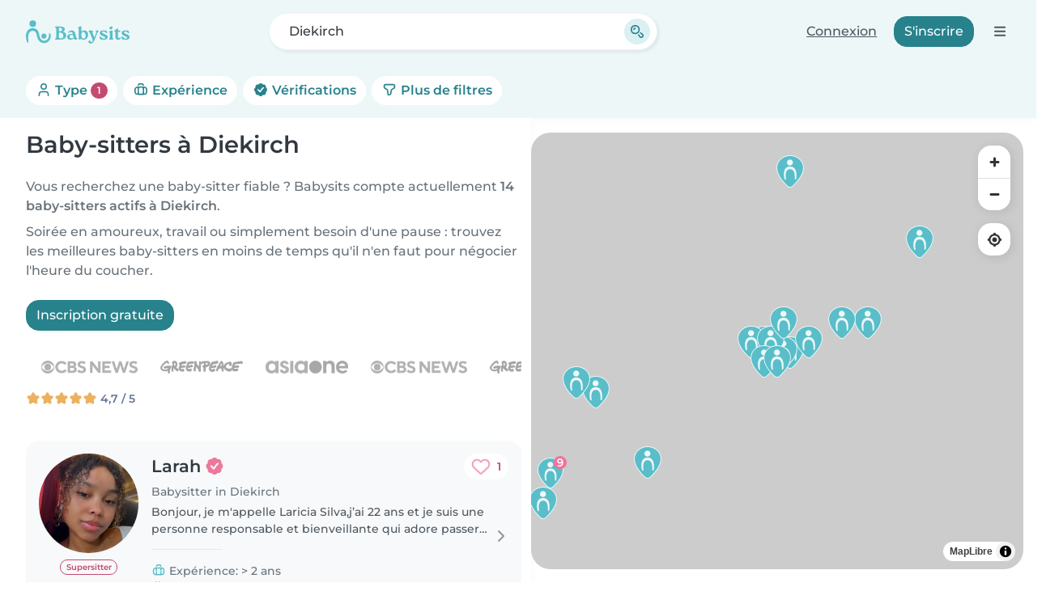

--- FILE ---
content_type: image/svg+xml
request_url: https://cdn.babysits.com/global/icons/maps/marker-9.svg
body_size: 1179
content:
<svg width="64" height="64" viewBox="0 0 64 64" fill="none" xmlns="http://www.w3.org/2000/svg">
<g clip-path="url(#clip0_3595_659)">
<path d="M31.9305 64C29.8505 64 27.8605 63.16 26.3205 61.65C23.2505 58.63 18.1205 53.59 13.9305 47.5C8.96047 40.29 6.46047 33.25 6.50047 26.57C6.57047 13.88 17.9905 3.56 31.9705 3.56H32.1205C46.1805 3.64 57.5605 14.08 57.5005 26.85C57.4605 33.55 54.9105 40.34 49.7005 47.61C46.2505 52.42 42.3305 56.49 39.1705 59.76C38.5305 60.43 37.9205 61.05 37.3705 61.64C35.9305 63.17 33.9905 64.01 31.9305 64.01V64Z" fill="#EDF8F8"/>
<path d="M36.3503 60.67C36.9003 60.08 37.5103 59.45 38.1603 58.78C41.2203 55.6 45.1703 51.52 48.5603 46.79C52.6703 41.06 56.0503 34.27 56.0903 26.85C56.1503 14.76 45.3203 5.06001 32.1203 4.99001C18.9203 4.92001 7.99029 14.5 7.92029 26.59C7.88029 34.01 11.1003 40.9 15.1003 46.71C19.1103 52.53 23.9703 57.36 27.3203 60.65C29.8703 63.15 33.8403 63.33 36.3503 60.67Z" fill="#59BEC9"/>
<path d="M31.1607 29.47C23.2007 30.09 23.0907 40.87 24.0507 46.94C24.1707 47.97 24.3807 48.75 23.3407 49.22C22.6907 49.51 21.8107 49.14 21.4507 47.93C18.5307 37.99 19.7407 23.14 33.3407 24.7C44.0207 25.64 44.7507 39.31 43.2707 47.72C42.9607 49.46 40.7607 49.64 40.7007 47.68C40.4807 40.68 41.0907 29.4 31.3307 29.47H31.1607Z" fill="#EDF8F8"/>
<path d="M31.5404 22.82C34.6553 22.82 37.1804 20.2949 37.1804 17.18C37.1804 14.0651 34.6553 11.54 31.5404 11.54C28.4255 11.54 25.9004 14.0651 25.9004 17.18C25.9004 20.2949 28.4255 22.82 31.5404 22.82Z" fill="#EDF8F8"/>
<path d="M51.0195 26C58.1992 26 64.0195 20.1797 64.0195 13C64.0195 5.8203 58.1992 0 51.0195 0C43.8398 0 38.0195 5.8203 38.0195 13C38.0195 20.1797 43.8398 26 51.0195 26Z" fill="#EB779C"/>
<path d="M49.7395 20.82C49.0295 20.82 48.3395 20.75 47.6795 20.6C47.0195 20.45 46.4295 20.22 45.9295 19.91C45.7995 19.83 45.7495 19.66 45.8195 19.52L46.6195 17.88C46.6595 17.8 46.7295 17.75 46.8095 17.72C46.8395 17.72 46.8595 17.71 46.8895 17.71C46.9495 17.71 46.9995 17.73 47.0495 17.76C47.4095 17.99 47.8195 18.16 48.2595 18.27C48.7195 18.36 49.2095 18.41 49.7195 18.41C51.1295 18.41 52.2195 17.99 53.0495 17.12C53.8195 16.3 54.2395 15.07 54.2795 13.48C54.2795 13.48 54.2795 13.48 54.2695 13.49C53.7895 13.95 53.1995 14.31 52.5195 14.55C51.8595 14.77 51.1295 14.88 50.3395 14.88C49.3295 14.88 48.4195 14.69 47.6295 14.3C46.8295 13.91 46.1895 13.36 45.7195 12.66C45.2595 11.94 45.0195 11.09 45.0195 10.12C45.0195 9.14999 45.2595 8.22999 45.7395 7.49999C46.2295 6.75999 46.8995 6.17999 47.7295 5.77999C48.5695 5.37999 49.4995 5.17999 50.5095 5.17999C51.8895 5.17999 53.0695 5.48999 54.0295 6.08999C54.9995 6.68999 55.7495 7.57999 56.2495 8.71999C56.7395 9.82999 56.9895 11.21 56.9895 12.81C56.9895 14.52 56.6795 15.98 56.0695 17.17C55.4595 18.37 54.5995 19.28 53.5195 19.9C52.4395 20.51 51.1695 20.82 49.7395 20.82ZM50.6095 7.47999C50.0295 7.47999 49.5095 7.58999 49.0595 7.80999C48.6195 8.01999 48.2695 8.31999 48.0195 8.68999C47.7895 9.04999 47.6695 9.50999 47.6695 10.04C47.6695 10.82 47.9295 11.43 48.4695 11.89C49.0095 12.34 49.7595 12.57 50.7095 12.57C51.3295 12.57 51.8795 12.45 52.3395 12.22C52.8095 11.99 53.1695 11.68 53.4195 11.3C53.6895 10.91 53.8095 10.49 53.8095 10.01C53.8095 9.52999 53.6895 9.13999 53.4595 8.75999C53.2195 8.38999 52.8695 8.07999 52.3995 7.83999C51.9295 7.59999 51.3195 7.46999 50.6095 7.46999V7.47999Z" fill="white"/>
</g>
<defs>
<clipPath id="clip0_3595_659">
<rect width="64" height="64" fill="white"/>
</clipPath>
</defs>
</svg>


--- FILE ---
content_type: image/svg+xml
request_url: https://cdn.babysits.com/global/flags/4x3/lu.svg
body_size: -139
content:
<svg xmlns="http://www.w3.org/2000/svg" fill-opacity="14.118" height="480" width="640" fill="#28ff09">
  <path fill="#00a1de" d="M0 240h640v240H0z"/>
  <path fill="#ed2939" d="M0 0h640v240H0z"/>
  <path fill="#fff" d="M0 160h640v160H0z"/>
</svg>
